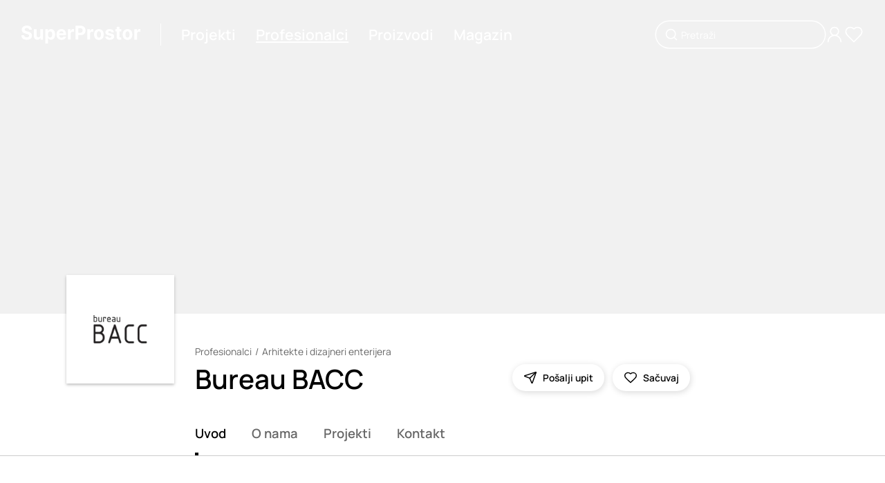

--- FILE ---
content_type: text/html; charset=utf-8
request_url: https://www.superprostor.com/profesionalci/bureau-bacc/uvod
body_size: 13679
content:
<!DOCTYPE html><html lang="sr" data-critters-container><head>
    <title>Bureau BACC | Arhitektonski biro, Beograd</title>
    <meta charset="utf-8">
    <meta name="title" content="Bureau BACC | Arhitektonski biro, Beograd">
    <meta name="robots" content="all">
    <meta name="twitter:title" content="Bureau BACC | Arhitektonski biro, Beograd">
    <meta name="twitter:image:alt" content="Bureau BACC | Arhitektonski biro, Beograd">
    <meta property="og:title" content="Bureau BACC | Arhitektonski biro, Beograd">
    <meta property="og:image:alt" content="Bureau BACC | Arhitektonski biro, Beograd">
    <meta name="description" content="Bureau BACC je arhitektonski biro koji se bavi arhitekturom, dizajnom enterijera, upravljanjem projektima i opremanjem svih vrsta objekata i prostora.">
    <meta name="twitter:description" content="Bureau BACC je arhitektonski biro koji se bavi arhitekturom, dizajnom enterijera, upravljanjem projektima i opremanjem svih vrsta objekata i prostora.">
    <meta property="og:description" content="Bureau BACC je arhitektonski biro koji se bavi arhitekturom, dizajnom enterijera, upravljanjem projektima i opremanjem svih vrsta objekata i prostora.">
    <meta name="twitter:url" content="https://www.superprostor.com/profesionalci/bureau-bacc">
    <meta property="og:url" content="https://www.superprostor.com/profesionalci/bureau-bacc">
    <meta property="og:image" content="https://img.superprostor.com/profesionalci/72/naslovna/velika/bureau_bacc_rpewy89d2989e47b59.jpeg">
    <meta name="twitter:image" content="https://img.superprostor.com/profesionalci/72/naslovna/velika/bureau_bacc_rpewy89d2989e47b59.jpeg">
    <meta itemprop="name" content="Bureau BACC | Arhitektonski biro, Beograd">
    <meta property="og:site_name" content="SuperProstor">
    <meta name="viewport" content="width=device-width, initial-scale=1">
    <link rel="icon" type="image/x-icon" href="favicon.ico">
    <link rel="canonical" href="https://www.superprostor.com/profesionalci/bureau-bacc" id="canonicalUrlRel">
    <link rel="preconnect" href="https://fonts.googleapis.com">
    <link rel="preconnect" href="https://fonts.gstatic.com" crossorigin>
    <style>@font-face{font-family:'Manrope';font-style:normal;font-weight:200 800;font-display:swap;src:url(https://fonts.gstatic.com/s/manrope/v20/xn7gYHE41ni1AdIRggqxSuXd.woff2) format('woff2');unicode-range:U+0460-052F, U+1C80-1C8A, U+20B4, U+2DE0-2DFF, U+A640-A69F, U+FE2E-FE2F;}@font-face{font-family:'Manrope';font-style:normal;font-weight:200 800;font-display:swap;src:url(https://fonts.gstatic.com/s/manrope/v20/xn7gYHE41ni1AdIRggOxSuXd.woff2) format('woff2');unicode-range:U+0301, U+0400-045F, U+0490-0491, U+04B0-04B1, U+2116;}@font-face{font-family:'Manrope';font-style:normal;font-weight:200 800;font-display:swap;src:url(https://fonts.gstatic.com/s/manrope/v20/xn7gYHE41ni1AdIRggSxSuXd.woff2) format('woff2');unicode-range:U+0370-0377, U+037A-037F, U+0384-038A, U+038C, U+038E-03A1, U+03A3-03FF;}@font-face{font-family:'Manrope';font-style:normal;font-weight:200 800;font-display:swap;src:url(https://fonts.gstatic.com/s/manrope/v20/xn7gYHE41ni1AdIRggixSuXd.woff2) format('woff2');unicode-range:U+0102-0103, U+0110-0111, U+0128-0129, U+0168-0169, U+01A0-01A1, U+01AF-01B0, U+0300-0301, U+0303-0304, U+0308-0309, U+0323, U+0329, U+1EA0-1EF9, U+20AB;}@font-face{font-family:'Manrope';font-style:normal;font-weight:200 800;font-display:swap;src:url(https://fonts.gstatic.com/s/manrope/v20/xn7gYHE41ni1AdIRggmxSuXd.woff2) format('woff2');unicode-range:U+0100-02BA, U+02BD-02C5, U+02C7-02CC, U+02CE-02D7, U+02DD-02FF, U+0304, U+0308, U+0329, U+1D00-1DBF, U+1E00-1E9F, U+1EF2-1EFF, U+2020, U+20A0-20AB, U+20AD-20C0, U+2113, U+2C60-2C7F, U+A720-A7FF;}@font-face{font-family:'Manrope';font-style:normal;font-weight:200 800;font-display:swap;src:url(https://fonts.gstatic.com/s/manrope/v20/xn7gYHE41ni1AdIRggexSg.woff2) format('woff2');unicode-range:U+0000-00FF, U+0131, U+0152-0153, U+02BB-02BC, U+02C6, U+02DA, U+02DC, U+0304, U+0308, U+0329, U+2000-206F, U+20AC, U+2122, U+2191, U+2193, U+2212, U+2215, U+FEFF, U+FFFD;}</style>
    <base href="/">
  <style>@charset "UTF-8";html,body{margin:0;padding:0;border:0;vertical-align:baseline}html{-webkit-text-size-adjust:100%;-ms-text-size-adjust:100%}html{color:#222}html,body{margin:0;padding:0;width:100%;height:100%}body{min-width:320px}body{font-family:Manrope,Arial,sans-serif;font-optical-sizing:auto;font-weight:400;--break-max:1600;--break-xl:1440;--break-l:1224;--break-m:1024;--break-s:768;--break-xs:576;--break-min:320}body::-webkit-scrollbar{background-color:#f1f1f1;width:10px}body::-webkit-scrollbar-track{background-color:#f1f1f1}body::-webkit-scrollbar-track:hover{background-color:#f1f1f1}body::-webkit-scrollbar-thumb{background-color:#999;border-radius:16px;border:3px solid #f1f1f1}body::-webkit-scrollbar-thumb:hover{background-color:#999;border:3px solid #f1f1f1}body::-webkit-scrollbar-button{display:none}</style><style>@charset "UTF-8";html,body,div,span,p,a,img,form,label,article,aside,footer,header,nav,section,h3{margin:0;padding:0;border:0;vertical-align:baseline}article,aside,footer,header,nav,section{display:block}html{-webkit-text-size-adjust:100%;-ms-text-size-adjust:100%}a:focus{outline:thin dotted}a:active,a:hover{outline:0}img{border:0;-ms-interpolation-mode:bicubic}form{margin:0}button,input{margin:0;vertical-align:baseline;vertical-align:middle}button{background-color:transparent}button,input{line-height:normal}button{text-transform:none;border:none}button{-webkit-appearance:button;cursor:pointer;overflow:visible}button::-moz-focus-inner,input::-moz-focus-inner{border:0;padding:0}html,button,input{color:#222}img{vertical-align:middle}html,body{margin:0;padding:0;width:100%;height:100%}h1,h3,button{margin:0;padding:0}ul{list-style-type:none;padding:0;margin:0}input,button{appearance:none}a{text-decoration:none}a:focus{outline:none}body{min-width:320px}._animate{transition:all .2s ease-in-out}@media (hover: hover) and (pointer: fine){._animate-opacity:hover:not(.disabled){opacity:.7}}@media (hover: hover) and (pointer: fine){._animate-scale:hover:not(.disabled){transform:scale(1.05)}}@media (hover: hover) and (pointer: fine){._animate-scale-sm:hover:not(.disabled){transform:scale(1.02)}}body{font-family:Manrope,Arial,sans-serif;font-optical-sizing:auto;font-weight:400;--break-max: 1600;--break-xl: 1440;--break-l: 1224;--break-m: 1024;--break-s: 768;--break-xs: 576;--break-min: 320}body::-webkit-scrollbar{background-color:#f1f1f1;width:10px}body::-webkit-scrollbar-track{background-color:#f1f1f1}body::-webkit-scrollbar-track:hover{background-color:#f1f1f1}body::-webkit-scrollbar-thumb{background-color:#999;border-radius:16px;border:3px solid #f1f1f1}body::-webkit-scrollbar-thumb:hover{background-color:#999;border:3px solid #f1f1f1}body::-webkit-scrollbar-button{display:none}.hide{display:none}._ml--4{margin-left:4px}._mr--4{margin-right:4px}._btn{height:40px;padding:0 32px;border-radius:50em;background:#000;font-family:Manrope,Arial,sans-serif;font-optical-sizing:auto;font-weight:700;color:#fff;font-size:clamp(.875rem,.2314814815vw + .7916666667rem,1rem);white-space:nowrap;display:inline-flex;align-items:center;cursor:pointer;position:relative;transition:all .2s ease-in-out}@media (hover: hover) and (pointer: fine){._btn:hover:not(.disabled){opacity:.7}}._btn:disabled{cursor:not-allowed;opacity:.7;pointer-events:none}._btn-circle{display:flex;justify-content:center;align-items:center;height:clamp(36px,1.3888888889vw + 28px,48px);width:clamp(36px,1.3888888889vw + 28px,48px);border-radius:50%;background:#fff;box-shadow:1px 2px 10px #00000026;position:relative;cursor:pointer;color:#000}._btn-circle .icon{display:inline-block}._btn-circle--40{height:clamp(36px,.462962963vw + 33.3333333333px,40px);width:clamp(36px,.462962963vw + 33.3333333333px,40px)}._btn-circle--40 .icon{width:clamp(18px,.2314814815vw + 16.6666666667px,20px);height:clamp(18px,.2314814815vw + 16.6666666667px,20px)}._btn-circle--wide{width:auto;border-radius:24px;padding:0 16px}._btn-circle--wide .label{white-space:nowrap;margin-left:8px}@media (hover: none){._btn-circle--card-action{background:#ffffff80;transform:scale(.9)}}._btn-circle:disabled{cursor:default;opacity:.7;pointer-events:none}._btn-icon{display:flex;align-items:center;color:#000}._t{font-family:Manrope,Arial,sans-serif;font-optical-sizing:auto;font-weight:400;font-size:clamp(17px,.1157407407vw + 16.3333333333px,18px);text-decoration-thickness:clamp(1.3px,.0231481481vw + 1.1666666667px,1.5px);text-underline-offset:2px;-webkit-font-smoothing:antialiased;-moz-osx-font-smoothing:grayscale;color:#000}._t--200{font-size:clamp(13px,.1157407407vw + 12.3333333333px,14px);text-decoration-thickness:clamp(1px,.0231481481vw + .8666666667px,1.2px)}._t--300{font-size:clamp(14px,.2314814815vw + 12.6666666667px,16px);text-decoration-thickness:clamp(.5px,.1157407407vw + -.1666666667px,1.5px);text-underline-offset:clamp(1.5px,.0578703704vw + 1.1666666667px,2px)}._t--400{font-size:clamp(16px,.2314814815vw + 14.6666666667px,18px);line-height:clamp(18px,.2314814815vw + 16.6666666667px,20px);text-decoration-thickness:clamp(1.3px,.0231481481vw + 1.1666666667px,1.5px);text-underline-offset:clamp(2px,0vw + 2px,2px)}._t--500{font-size:clamp(16px,.3472222222vw + 14px,19px);line-height:clamp(1.125rem,3.3vw,1.4rem);text-decoration-thickness:clamp(1.5px,3vw,1.7px);text-underline-offset:clamp(1px,3vw,2px)}._t--600{font-size:clamp(17px,.5787037037vw + 13.6666666667px,22px);line-height:clamp(1.1rem,3.3vw,1.9rem);text-decoration-thickness:2px;text-underline-offset:clamp(0px,.2vw,2px)}._t--620{font-size:clamp(18px,.462962963vw + 15.3333333333px,22px);line-height:clamp(1.1rem,3.3vw,1.9rem);text-decoration-thickness:2px;text-underline-offset:clamp(0px,.2vw,2px)}._t--700{font-size:clamp(22px,1.1574074074vw + 15.3333333333px,32px);text-decoration-thickness:clamp(1.5px,3vw,2px);text-underline-offset:clamp(1px,.6vw,3px)}._t--800{font-size:clamp(24px,2.0833333333vw + 12px,42px);line-height:clamp(28px,2.3148148148vw + 14.6666666667px,48px);text-decoration-thickness:clamp(2px,3vw,3px);text-underline-offset:clamp(1px,3vw,3px)}._t--medium{font-family:Manrope,Arial,sans-serif;font-optical-sizing:auto;font-weight:500}._t--semi-bold{font-family:Manrope,Arial,sans-serif;font-optical-sizing:auto;font-weight:600}._t--bold{font-family:Manrope,Arial,sans-serif;font-optical-sizing:auto;font-weight:700}._t--paragraph{font-size:clamp(16px,.2314814815vw + 14.6666666667px,18px);line-height:1.6}._t--paragraph:first-line{line-height:normal}._t--paragraph>*{margin-bottom:16px}._t--paragraph>*:last-child{margin-bottom:0!important}._t--paragraph>*:first-child{margin-top:0!important}._t--paragraph>*:first-line{line-height:normal}._t--sec{color:#666;text-decoration-color:#666}._t--link-p{cursor:pointer;text-decoration-line:underline;text-decoration-style:solid;text-decoration-color:transparent;opacity:1}._t--link-p--active{text-decoration-color:#000}@media (hover: hover) and (pointer: fine){._t--link-p:hover:not(.disabled){opacity:.7}}._t--link{cursor:pointer;text-decoration-line:underline;text-decoration-style:solid;text-decoration-color:transparent;transition:all .2s ease}@media (hover: hover) and (pointer: fine){._t--link:hover{text-decoration-color:initial}}._sr-only{clip:rect(0 0 0 0);clip-path:inset(50%);height:1px;overflow:hidden;position:absolute;white-space:nowrap;width:1px}._icon,._icon .icon-svg{display:flex;align-items:center;justify-content:center}._icon .icon-svg svg{width:100%;height:100%}._icon .size-xl{width:32px;height:32px}._icon .size-lg{width:28px;height:28px}._icon .size-md{width:24px;height:24px}._icon .size-sm{width:20px;height:20px}._icon .w-full{height:auto;width:100%}._block__content{width:100%}._block--background-color--grey{background-color:#ddd}._block--inner-padding{padding:clamp(32px,1.8518518519vw + 21.3333333333px,48px) 0}._block--top-padding--s{margin-top:clamp(32px,1.8518518519vw + 21.3333333333px,48px)}._block--top-padding--m{margin-top:clamp(48px,2.7777777778vw + 32px,72px)}._block--top-padding--l{margin-top:clamp(56px,6.4814814815vw + 18.6666666667px,112px)}._block--size--s,._block--size--m{max-width:1600px;margin-left:auto;margin-right:auto;padding-left:clamp(24px,10.1851851852vw + -34.6666666667px,112px);padding-right:clamp(24px,10.1851851852vw + -34.6666666667px,112px)}._block--size--l{padding-left:clamp(24px,.9259259259vw + 18.6666666667px,32px);padding-right:clamp(24px,.9259259259vw + 18.6666666667px,32px)}._block--size--xl{padding-left:0;padding-right:0;max-width:100%}._block--border-position--bottom{border-bottom:1px solid #cccccc}._block--content-inner{padding:0 clamp(24px,10.1851851852vw + -34.6666666667px,112px)}._block--content-inner ._block__content{max-width:1600px;margin:0 auto;padding-top:clamp(48px,2.7777777778vw + 32px,72px);padding-bottom:clamp(48px,2.7777777778vw + 32px,72px)}._section__header{margin-bottom:clamp(24px,2.7777777778vw + 8px,48px)}._section__header:empty{margin-bottom:0}._section__footer{margin-top:clamp(24px,3vw,48px)}._section__footer:empty{margin-top:0}._header__top{margin-bottom:clamp(5px,.5787037037vw + 1.6666666667px,10px)}._header__top:empty{margin-bottom:0}._header__main{display:flex;justify-content:space-between}._header__content{margin-right:30px}._header__info{margin-top:8px}._header__info:empty{margin-top:0}._header__title{display:inline-block}@media only screen and (max-width: 767px){._header__main{display:flex;justify-content:flex-start;flex-direction:column}._header__right:has(*){margin-top:24px}}._breadcrumb{display:flex;align-items:center;flex-wrap:wrap}._breadcrumb__item{display:inline-block}._breadcrumb__devide{display:inline;border:none;margin:0 5px}._breadcrumb__devide:before{content:"/"}._cover{background:#f1f1f1;position:relative;height:clamp(250px,28.9351851852vw + 83.3333333333px,500px)}._cover .placeholder{padding-bottom:calc(56.25% + 100px)}@media only screen and (max-width: 767px){._cover .placeholder{padding-bottom:calc(56.25% + 80px)}}._cover__content{pointer-events:none}._cover__image{position:absolute;inset:0}._tabs{display:flex;max-width:100%;overflow-x:auto;position:relative;scroll-behavior:smooth}._tabs::-webkit-scrollbar{width:0;height:0}._tabs::-webkit-scrollbar-track{background-color:transparent}._tabs::-webkit-scrollbar-thumb{border:0px solid transparent}._tabs ::-webkit-scrollbar-thumb:hover{border:0px solid transparent}._tabs .active-line{width:0;height:4px;position:absolute;background:#000;bottom:0;left:0;width:5px;transition:all .2s}._tabs .tab-item{flex-shrink:0;display:inline-block;padding-bottom:20px;margin-right:clamp(24px,1.8518518519vw + 13.3333333333px,40px);position:relative}._tabs .tab-item:last-of-type{margin-right:0}._tabs .tab-item__link{cursor:pointer}._tabs .tab-item--active .tab-item__link{color:#000}._image{background:#f1f1f1;position:relative}._image__box{position:absolute;inset:0;display:flex;justify-content:center;align-items:center}._image__loading{position:absolute;inset:0;background-color:#f1f1f1;z-index:1}._image .picture{width:100%;height:100%}._image .img{width:100%;height:100%;object-fit:contain}._image--mode-bland .img{mix-blend-mode:multiply}._image--ratio-1X1{padding-bottom:100%}._image--ratio-cover{width:100%;height:100%;object-fit:cover}._image--ratio-cover .img{object-fit:cover}._actions{display:flex}._actions>*{margin:0 6px}._actions>*:first-child{margin-left:0}._actions>*:last-child{margin-right:0}._more{display:flex;justify-content:center}._toastr{position:fixed;right:0;left:0;bottom:0;z-index:2000}._toastr .toasts{position:absolute;bottom:24px;left:50%;transform:translate(-50%);width:420px}@media only screen and (max-width: 767px){._toastr .toasts{width:380px}}@media only screen and (max-width: 767px){._toastr .toasts{width:320px}}._search-input .box{position:relative}._search-input .input{width:calc(100% - 72px);box-shadow:0 0 0 1.5px #000;border:none;padding:0 36px;font-family:Manrope,Arial,sans-serif;font-optical-sizing:auto;font-weight:400;font-size:clamp(13px,.1157407407vw + 12.3333333333px,14px);color:#000;border-radius:24px;transition:all .2s ease-in-out;height:38px}._search-input .input::placeholder{color:#666}._search-input .input:focus::placeholder{color:transparent}._search-input .input-icon{position:absolute;height:20px;left:12px;top:50%;transform:translateY(-50%)}._search-input--mode-2{color:#fff}._search-input--mode-2 .input{box-shadow:0 0 0 1.5px #fff;color:#fff;background:transparent}._search-input--mode-2 .input::placeholder{color:#fff}._search-input--mode-2 .input:focus{color:#fff;border-color:#fff;background:#0003}._f{position:relative;transition:all .4s ease-out}._f .input{width:calc(100% - 48px);border:1px solid #c4c4c4;padding:0 24px;font-family:Manrope,Arial,sans-serif;font-optical-sizing:auto;font-weight:400;font-size:clamp(13px,.1157407407vw + 12.3333333333px,14px);color:#000;border-radius:24px;transition:all .2s ease-in-out;height:46px}._f .input:focus{border-color:#333}._f .input:read-only{opacity:.7}._f .msg{margin-top:4px;font-family:Manrope,Arial,sans-serif;font-optical-sizing:auto;font-weight:400;color:red;font-size:11px;padding-left:16px}._f .msg:empty{margin-top:0}._f--h-40 .input{height:38px}._f--no-shadow .input{box-shadow:none}._f--conf .box{display:flex}._f--conf .input{margin-right:24px}._card__header:has(*){margin:clamp(12px,.462962963vw + 9.3333333333px,16px) 0}._card__actions{position:absolute;z-index:1;right:8px;top:8px;opacity:0;transition:all .4s ease}@media (hover: none){._card__actions{opacity:1}}._card__main{position:relative;overflow:hidden;cursor:pointer;transition:all .2s ease-in-out}@media (hover: hover) and (pointer: fine){._card__main:hover:not(.disabled){opacity:.7}}._card__main .image{opacity:1;transition:opacity .4s ease-in-out}._card__main:hover ._card__actions{opacity:1;transform:scale(1)}@media only screen and (max-width: 1023px){._card__main:hover .image{opacity:1}}._card__title,._card__subtitle{width:100%}._card__title--wraped,._card__subtitle--wraped{white-space:nowrap;overflow:hidden;text-overflow:ellipsis}._grid{display:grid;gap:30px;grid-template-columns:repeat(12,1fr)}@media only screen and (max-width: 767px){._grid{gap:20px}}._grid-6{grid-template-columns:repeat(6,1fr);width:100%}@media only screen and (max-width: 1023px){._grid-m-12{grid-template-columns:repeat(12,1fr)}}._grid--without-row-gap{grid-row-gap:0!important}._col-1{grid-column:span 1;width:100%}._col-2{grid-column:span 2;width:100%}._col-3{grid-column:span 3;width:100%}._col-5{grid-column:span 5;width:100%}._col-6{grid-column:span 6;width:100%}._col-8{grid-column:span 8;width:100%}._col-8-c{grid-column-start:3;grid-column-end:11;width:100%}._col-12{grid-column:span 12;width:100%}@media only screen and (max-width: 1439px){._col-xl-2{grid-column:span 2;width:100%}}@media only screen and (max-width: 1439px){._col-xl-10{grid-column:span 10;width:100%}}@media only screen and (max-width: 1223px){._col-l-0{display:none}}@media only screen and (max-width: 1223px){._col-l-3{grid-column:span 3;width:100%}}@media only screen and (max-width: 1223px){._col-l-12{grid-column:span 12;width:100%}}@media only screen and (max-width: 1223px){._col-l-12-c{grid-column-start:1;grid-column-end:13;width:100%}}@media only screen and (max-width: 1023px){._col-m-3{grid-column:span 3;width:100%}}@media only screen and (max-width: 1023px){._col-m-4{grid-column:span 4;width:100%}}@media only screen and (max-width: 1023px){._col-m-12{grid-column:span 12;width:100%}}@media only screen and (max-width: 1023px){._col-m-none{display:none}}@media only screen and (max-width: 767px){._col-s-4{grid-column:span 4;width:100%}}@media only screen and (max-width: 767px){._col-s-6{grid-column:span 6;width:100%}}@media only screen and (max-width: 575px){._col-xs-12{grid-column:span 12;width:100%}}.layout{margin:auto;max-width:1600}.layout__main{min-height:80vh;padding-bottom:clamp(56px,6.4814814815vw + 18.6666666667px,112px)}.layout .header{position:relative;height:100px}.layout .header__box{position:absolute;z-index:100;left:0;right:0;padding:0 clamp(24px,.9259259259vw + 18.6666666667px,32px);height:100px}.layout .header__content{position:relative;width:100%;height:100%;display:flex;justify-content:space-between;align-items:center}.layout .header__left{display:flex;align-items:center}.layout .header .line{display:inline-block;height:32px;border-right:1px solid #c4c4c4;margin-left:clamp(16px,1.8518518519vw + 5.3333333333px,32px);margin-right:clamp(8px,.9259259259vw + 2.6666666667px,16px)}.layout .header__navigation{display:flex;align-items:center;justify-content:center}.layout .header__navigation .nav{margin:0 clamp(8px,.9259259259vw + 2.6666666667px,16px)}.layout .header__navigation-side{display:flex;align-items:center;gap:12px}.layout .header__navigation-side .nav-main--M{display:none}.layout .header .logo{display:inline-block;width:clamp(140px,4.6296296296vw + 113.3333333333px,180px)}.layout .header--mode-2{height:0px}.layout .header--mode-2 .header__navigation .nav{color:#fff}.layout .header--mode-2 .header__navigation ._t--link-p--active{text-decoration-color:#fff}.layout .header--mode-2 .header__navigation-side .nav-main,.layout .header--mode-2 .header__navigation-side .nav{color:#fff}.layout .header--mode-2 .logo *{fill:#fff}.layout .header--mode-2 .line{border-right:1px solid #ffffff}@media only screen and (max-width: 1023px){.layout .header__content{justify-content:space-between}.layout .header__navigation,.layout .header__search{display:none}.layout .header .nav-main--M{display:inline-block}.layout .header .line{display:none}}@media only screen and (max-width: 767px){.layout .header,.layout .header__box{height:80px}.layout .header--mode-2{height:0px}}.layout .footer .subscribe__title{margin-bottom:clamp(24px,2.7777777778vw + 8px,48px)}.layout .footer .subscribe__label{display:block;margin-bottom:16px}.layout .footer .subscribe__box{height:72px}.layout .footer .social__item{margin-right:16px}.layout .footer .social__list{display:flex}.layout .footer .menu__title{margin-bottom:clamp(24px,2.7777777778vw + 8px,48px)}.layout .footer .menu .link{display:block;margin-bottom:8px}.layout .footer .menu .link:last-of-type{margin-bottom:0}.layout .footer .copyright{margin-top:clamp(24px,2.7777777778vw + 8px,48px)}.layout .footer .markets{margin-top:clamp(16px,.9259259259vw + 10.6666666667px,24px)}.layout .footer .markets .market-item{display:inline-flex}@media only screen and (max-width: 1023px){.layout .footer .social,.layout .footer .footer__right{margin-bottom:48px}.layout .footer .copyright{margin-top:0}}@media only screen and (max-width: 1023px) and (max-width: 575px){.layout .footer .menu{margin-bottom:48px}.layout .footer .menu:last-of-type{margin-bottom:0}}.profile__img-box{height:100%;position:relative}.profile__img{box-shadow:0 2px 4px #00000040;position:absolute;bottom:16px;left:0;right:0}@media only screen and (max-width: 1223px){.profile .profile__img-box{margin-top:-110px}.profile .profile__img{position:relative}}@media only screen and (max-width: 1023px){.profile .profile__img-box{margin-top:-80px}}@media only screen and (max-width: 575px){.profile .profile__img-box{margin-top:-50px}}.professional-activities{top:32px}.professional-activities .activity{margin-bottom:10px}.professional-activities .activity:last-of-type{margin-bottom:0}.newsletter-form{max-width:490px}
</style><link rel="stylesheet" href="styles.37b9b7c2ab2577a4.css" media="print" onload="this.media='all'"><noscript><link rel="stylesheet" href="styles.37b9b7c2ab2577a4.css" media="all"></noscript><style ng-app-id="serverApp">._animate[_ngcontent-serverApp-c2259179371]{transition:all .2s ease-in-out}@media (hover: hover) and (pointer: fine){._animate-opacity[_ngcontent-serverApp-c2259179371]:hover:not(.disabled){opacity:.7}}@media (hover: hover) and (pointer: fine){._animate-opacity-sm[_ngcontent-serverApp-c2259179371]:hover:not(.disabled){opacity:.6}}@media (hover: hover) and (pointer: fine){._animate-opacity-md[_ngcontent-serverApp-c2259179371]:hover:not(.disabled){opacity:.7}}@media (hover: hover) and (pointer: fine){._animate-opacity-lg[_ngcontent-serverApp-c2259179371]:hover:not(.disabled){opacity:.9}}@media (hover: hover) and (pointer: fine){._animate-scale[_ngcontent-serverApp-c2259179371]:hover:not(.disabled){transform:scale(1.05)}}@media (hover: hover) and (pointer: fine){._animate-scale-sm[_ngcontent-serverApp-c2259179371]:hover:not(.disabled){transform:scale(1.02)}}@media (hover: hover) and (pointer: fine){._animate-scale-md[_ngcontent-serverApp-c2259179371]:hover:not(.disabled){transform:scale(1.05)}}@media (hover: hover) and (pointer: fine){._animate-scale-lg[_ngcontent-serverApp-c2259179371]:hover:not(.disabled){transform:scale(1.1)}}@media (hover: hover) and (pointer: fine){._animate-move-up[_ngcontent-serverApp-c2259179371]:hover:not(.disabled){transform:translateY(-3px)}}@media (hover: hover) and (pointer: fine){._animate-move-up-sm[_ngcontent-serverApp-c2259179371]:hover:not(.disabled){transform:translateY(-2px)}}@media (hover: hover) and (pointer: fine){._animate-move-up-md[_ngcontent-serverApp-c2259179371]:hover:not(.disabled){transform:translateY(-3px)}}@media (hover: hover) and (pointer: fine){._animate-move-up-lg[_ngcontent-serverApp-c2259179371]:hover:not(.disabled){transform:translateY(-5px)}}._animate-speed-slow[_ngcontent-serverApp-c2259179371]{transition-duration:.8s}._animate-speed-fast[_ngcontent-serverApp-c2259179371]{transition-duration:.1s}.language-switcher-wrapper[_ngcontent-serverApp-c2259179371]{position:fixed;right:0;bottom:0;transform:translateY(calc(100% - 46px));transition:all .2s ease-in-out}.language-switcher-wrapper.active[_ngcontent-serverApp-c2259179371]{transform:translateY(0)}.toggler[_ngcontent-serverApp-c2259179371]{border:1px solid #000000;background:#fff;width:46px;height:46px;border-top-left-radius:6px;border-top-right-radius:6px;border-bottom-color:#fff;display:flex;align-items:center;justify-content:center;cursor:pointer;transition:all .2s ease-in-out}@media (hover: hover) and (pointer: fine){.toggler[_ngcontent-serverApp-c2259179371]:hover:not(.disabled){opacity:.7}}.options[_ngcontent-serverApp-c2259179371]{border:1px solid #000000;border-bottom-color:#fff;background:#fff}.options[_ngcontent-serverApp-c2259179371]   li[_ngcontent-serverApp-c2259179371]{padding:4px 8px;cursor:pointer;transition:all .2s ease-in-out}@media (hover: hover) and (pointer: fine){.options[_ngcontent-serverApp-c2259179371]   li[_ngcontent-serverApp-c2259179371]:hover:not(.disabled){opacity:.7}}</style><meta itemprop="description" content="Bureau BACC je arhitektonski biro koji se bavi arhitekturom, dizajnom enterijera, upravljanjem projektima i opremanjem svih vrsta objekata i prostora."></head>
  <body style="font-family: 'Manrope', 'Segoe UI', Arial, sans-serif"><!--nghm-->
    <app-root ng-version="17.3.12" ngh="28" ng-server-context="ssr"><router-outlet></router-outlet><app-layout class="ng-star-inserted" ngh="20"><section class="layout"><div class="layout__header"><app-layout-header class="ng-tns-c275829589-1 ng-star-inserted" ngh="2"><header class="header ng-tns-c275829589-1 header--mode-2"><div class="header__box ng-tns-c275829589-1"><div class="header__content ng-tns-c275829589-1"><div class="header__left ng-tns-c275829589-1"><a routerlink="/" class="logo _animate _animate-opacity ng-tns-c275829589-1" href="/"><s-icon name="logo" class="ng-tns-c275829589-1" ngh="0"><div class="_icon"><span aria-hidden="true" role="img" class="icon-svg size-md w-full"><svg xmlns="http://www.w3.org/2000/svg" viewBox="0 0 194.12 28.25" fill="currentColor"><defs><style>.a0f06324-0d0e-4a5b-9fd5-d26c441d3f41{fill:#010101;}</style></defs><path class="a0f06324-0d0e-4a5b-9fd5-d26c441d3f41" d="M216.34,418a7.8,7.8,0,0,0-2.06-1.31,14.12,14.12,0,0,0-2.62-.86l-2-.46a12,12,0,0,1-1.35-.39,5.93,5.93,0,0,1-1.1-.54,2.5,2.5,0,0,1-.76-.76,1.72,1.72,0,0,1-.24-1,2.08,2.08,0,0,1,.4-1.26,2.7,2.7,0,0,1,1.19-.86,5.12,5.12,0,0,1,1.91-.32,4.37,4.37,0,0,1,2.63.71,2.72,2.72,0,0,1,1.1,2h4.42a6.12,6.12,0,0,0-1-3.43A6.77,6.77,0,0,0,214,407.2a10.15,10.15,0,0,0-4.24-.83,10.48,10.48,0,0,0-4.26.83,7.17,7.17,0,0,0-3,2.32,5.75,5.75,0,0,0-1.06,3.46,4.9,4.9,0,0,0,1.59,3.84,9.83,9.83,0,0,0,4.36,2.1l2.38.6a12.27,12.27,0,0,1,2,.64,3.4,3.4,0,0,1,1.26.85,1.84,1.84,0,0,1,.43,1.24,2.17,2.17,0,0,1-.48,1.39,3.11,3.11,0,0,1-1.35.95,5.46,5.46,0,0,1-2,.34,6.06,6.06,0,0,1-2.15-.36,3.5,3.5,0,0,1-1.5-1.1,3.34,3.34,0,0,1-.63-1.83h-4.46a7.22,7.22,0,0,0,1.14,3.95,6.74,6.74,0,0,0,3,2.4,12,12,0,0,0,4.6.81,11.72,11.72,0,0,0,4.55-.8,6.56,6.56,0,0,0,2.9-2.27,6.09,6.09,0,0,0,1-3.47,5.94,5.94,0,0,0-.5-2.42A5.41,5.41,0,0,0,216.34,418Z" transform="translate(-200.94 -406.37)"/><path class="a0f06324-0d0e-4a5b-9fd5-d26c441d3f41" d="M231.71,421.52a3.45,3.45,0,0,1-.44,1.85,3,3,0,0,1-1.15,1.13,3.35,3.35,0,0,1-1.53.37,2.65,2.65,0,0,1-2.06-.84,3.34,3.34,0,0,1-.78-2.29v-9.61h-4.53v10.42a7.29,7.29,0,0,0,.7,3.29,5.2,5.2,0,0,0,2,2.12,5.57,5.57,0,0,0,2.89.74,5.45,5.45,0,0,0,3.12-.87,4.81,4.81,0,0,0,1.84-2.31h.17v3h4.36V412.13h-4.54Z" transform="translate(-200.94 -406.37)"/><path class="a0f06324-0d0e-4a5b-9fd5-d26c441d3f41" d="M252.51,412.85a6.2,6.2,0,0,0-3.3-.94,5.09,5.09,0,0,0-2.3.47,4.6,4.6,0,0,0-1.49,1.15,6.08,6.08,0,0,0-.87,1.34h-.2v-2.74h-4.47v22.5h4.54v-8.76h.13a5.87,5.87,0,0,0,.9,1.35,4.64,4.64,0,0,0,1.5,1.1,5.28,5.28,0,0,0,2.25.44,6.16,6.16,0,0,0,3.37-1A6.62,6.62,0,0,0,255,425a12.46,12.46,0,0,0,0-9.3A6.45,6.45,0,0,0,252.51,412.85Zm-1.71,10a3.83,3.83,0,0,1-1.16,1.71,3,3,0,0,1-1.88.6,2.92,2.92,0,0,1-1.86-.59,3.81,3.81,0,0,1-1.17-1.7,8.07,8.07,0,0,1,0-5.08,3.66,3.66,0,0,1,1.16-1.66,3.25,3.25,0,0,1,3.76,0,3.74,3.74,0,0,1,1.16,1.69,8.14,8.14,0,0,1,0,5Z" transform="translate(-200.94 -406.37)"/><path class="a0f06324-0d0e-4a5b-9fd5-d26c441d3f41" d="M271.6,414a6.58,6.58,0,0,0-2.45-1.54,8.46,8.46,0,0,0-3-.53,8,8,0,0,0-4.2,1.07,7.33,7.33,0,0,0-2.76,3,9.61,9.61,0,0,0-1,4.43,9.72,9.72,0,0,0,1,4.49,7.14,7.14,0,0,0,2.79,2.92,8.8,8.8,0,0,0,4.35,1,9.6,9.6,0,0,0,3.57-.62,6.48,6.48,0,0,0,2.53-1.75,5.68,5.68,0,0,0,1.31-2.64l-4.19-.27a2.89,2.89,0,0,1-.68,1,2.93,2.93,0,0,1-1.08.64,4.36,4.36,0,0,1-1.39.21,3.89,3.89,0,0,1-2-.48,3.32,3.32,0,0,1-1.29-1.36,4.71,4.71,0,0,1-.44-2.1h11.14v-1.25a10.11,10.11,0,0,0-.59-3.64A7,7,0,0,0,271.6,414Zm-8.89,4.68a3.48,3.48,0,0,1,.43-1.61,3.43,3.43,0,0,1,1.24-1.27,3.47,3.47,0,0,1,1.83-.48,3.41,3.41,0,0,1,1.74.44,3,3,0,0,1,1.18,1.18,3.4,3.4,0,0,1,.43,1.74Z" transform="translate(-200.94 -406.37)"/><path class="a0f06324-0d0e-4a5b-9fd5-d26c441d3f41" d="M285.29,411.89a4,4,0,0,0-2.43.79,4.27,4.27,0,0,0-1.5,2.3h-.17v-2.85h-4.4v16.36h4.54v-9.26a3.45,3.45,0,0,1,.45-1.77,3.19,3.19,0,0,1,1.23-1.19,3.68,3.68,0,0,1,1.79-.44,8,8,0,0,1,1,.08,5.28,5.28,0,0,1,.88.17v-4a5.44,5.44,0,0,0-.69-.12C285.77,411.91,285.52,411.89,285.29,411.89Z" transform="translate(-200.94 -406.37)"/><path class="a0f06324-0d0e-4a5b-9fd5-d26c441d3f41" d="M302,407.62a8.76,8.76,0,0,0-4.23-.95h-8.61v21.82h4.62v-7.07h3.87a9.12,9.12,0,0,0,4.29-.93,6.46,6.46,0,0,0,2.71-2.59,7.63,7.63,0,0,0,.94-3.83,7.74,7.74,0,0,0-.93-3.84A6.5,6.5,0,0,0,302,407.62Zm-1.6,8.35a3,3,0,0,1-1.3,1.29,4.56,4.56,0,0,1-2.19.46h-3.13v-7.28h3.11a4.8,4.8,0,0,1,2.21.46,2.91,2.91,0,0,1,1.3,1.27,4,4,0,0,1,.44,1.9A4,4,0,0,1,300.39,416Z" transform="translate(-200.94 -406.37)"/><path class="a0f06324-0d0e-4a5b-9fd5-d26c441d3f41" d="M317,411.89a4,4,0,0,0-2.43.79,4.27,4.27,0,0,0-1.5,2.3h-.17v-2.85h-4.4v16.36H313v-9.26a3.45,3.45,0,0,1,.45-1.77,3.13,3.13,0,0,1,1.23-1.19,3.68,3.68,0,0,1,1.79-.44,8,8,0,0,1,1,.08,5.28,5.28,0,0,1,.88.17v-4a5.44,5.44,0,0,0-.69-.12C317.47,411.91,317.22,411.89,317,411.89Z" transform="translate(-200.94 -406.37)"/><path class="a0f06324-0d0e-4a5b-9fd5-d26c441d3f41" d="M331.68,413a9.12,9.12,0,0,0-8.57,0,7.12,7.12,0,0,0-2.79,3,10.48,10.48,0,0,0,0,8.85,7.18,7.18,0,0,0,2.79,3,9.19,9.19,0,0,0,8.57,0,7.12,7.12,0,0,0,2.79-3,10.48,10.48,0,0,0,0-8.85A7.06,7.06,0,0,0,331.68,413Zm-1.23,9.91a4,4,0,0,1-1.14,1.76,2.83,2.83,0,0,1-1.89.64,2.91,2.91,0,0,1-1.92-.64,4,4,0,0,1-1.16-1.76,8.75,8.75,0,0,1,0-5.1A4,4,0,0,1,325.5,416a2.86,2.86,0,0,1,1.92-.65,2.78,2.78,0,0,1,1.89.65,4,4,0,0,1,1.14,1.76,8.53,8.53,0,0,1,0,5.1Z" transform="translate(-200.94 -406.37)"/><path class="a0f06324-0d0e-4a5b-9fd5-d26c441d3f41" d="M347.66,419l-3-.6a3.67,3.67,0,0,1-1.61-.65,1.27,1.27,0,0,1-.47-1,1.31,1.31,0,0,1,.73-1.17,3.29,3.29,0,0,1,1.78-.45,3.13,3.13,0,0,1,1.35.27,2.52,2.52,0,0,1,.93.69,2.13,2.13,0,0,1,.45,1l4.16-.26a5.1,5.1,0,0,0-2.09-3.57,8.1,8.1,0,0,0-4.88-1.31,10,10,0,0,0-3.66.62,5.43,5.43,0,0,0-2.42,1.76,4.39,4.39,0,0,0-.85,2.72,4.09,4.09,0,0,0,1.16,3,6.77,6.77,0,0,0,3.57,1.66l2.83.57a3.73,3.73,0,0,1,1.58.62,1.26,1.26,0,0,1,.52,1,1.42,1.42,0,0,1-.75,1.2,3.49,3.49,0,0,1-1.91.46,3.6,3.6,0,0,1-2-.51,2.3,2.3,0,0,1-1-1.52l-4.46.24a5.28,5.28,0,0,0,2.25,3.71,8.85,8.85,0,0,0,5.17,1.35,9.83,9.83,0,0,0,3.77-.67,6.17,6.17,0,0,0,2.57-1.9,4.41,4.41,0,0,0,.95-2.82,3.73,3.73,0,0,0-1.17-2.86A7.33,7.33,0,0,0,347.66,419Z" transform="translate(-200.94 -406.37)"/><path class="a0f06324-0d0e-4a5b-9fd5-d26c441d3f41" d="M363.05,425a4.72,4.72,0,0,1-.64.05,2.21,2.21,0,0,1-.81-.14,1,1,0,0,1-.53-.48,2,2,0,0,1-.2-1v-7.92H364v-3.41h-3.08v-3.92h-4.53v3.92H354.1v3.41h2.24v8.52a4.68,4.68,0,0,0,.67,2.66,4.07,4.07,0,0,0,1.9,1.56,6.88,6.88,0,0,0,2.88.43,7.51,7.51,0,0,0,1.5-.18q.61-.13,1-.24l-.71-3.38Z" transform="translate(-200.94 -406.37)"/><path class="a0f06324-0d0e-4a5b-9fd5-d26c441d3f41" d="M378.41,413a9.14,9.14,0,0,0-8.58,0,7.16,7.16,0,0,0-2.78,3,10.48,10.48,0,0,0,0,8.85,7.22,7.22,0,0,0,2.78,3,9.21,9.21,0,0,0,8.58,0,7.12,7.12,0,0,0,2.79-3,10.48,10.48,0,0,0,0-8.85A7.06,7.06,0,0,0,378.41,413Zm-1.24,9.91a3.86,3.86,0,0,1-1.14,1.76,2.78,2.78,0,0,1-1.88.64,2.91,2.91,0,0,1-1.92-.64,4,4,0,0,1-1.16-1.76,8.75,8.75,0,0,1,0-5.1,4,4,0,0,1,1.16-1.76,2.86,2.86,0,0,1,1.92-.65A2.74,2.74,0,0,1,376,416a3.86,3.86,0,0,1,1.14,1.76,8.33,8.33,0,0,1,0,5.1Z" transform="translate(-200.94 -406.37)"/><path class="a0f06324-0d0e-4a5b-9fd5-d26c441d3f41" d="M394.37,411.93c-.26,0-.51,0-.74,0a4,4,0,0,0-2.43.79,4.27,4.27,0,0,0-1.5,2.3h-.17v-2.85h-4.4v16.36h4.54v-9.26a3.45,3.45,0,0,1,.45-1.77,3.19,3.19,0,0,1,1.23-1.19,3.68,3.68,0,0,1,1.79-.44,8,8,0,0,1,1,.08,5.28,5.28,0,0,1,.88.17v-4A5.44,5.44,0,0,0,394.37,411.93Z" transform="translate(-200.94 -406.37)"/></svg></span></div></s-icon></a><span class="line ng-tns-c275829589-1"></span><nav class="header__navigation ng-tns-c275829589-1"><a routerlinkactive="_t--link-p--active" class="nav _t _t--600 _t--semi-bold _t--link-p _animate _animate-opacity ng-tns-c275829589-1" href="/projekti">Projekti</a><a routerlinkactive="_t--link-p--active" class="nav _t _t--600 _t--semi-bold _t--link-p _animate _animate-opacity ng-tns-c275829589-1 _t--link-p--active" href="/profesionalci">Profesionalci</a><a routerlinkactive="_t--link-p--active" class="nav _t _t--600 _t--semi-bold _t--link-p _animate _animate-opacity ng-tns-c275829589-1" href="/proizvodi">Proizvodi</a><a routerlinkactive="_t--link-p--active" class="nav _t _t--600 _t--semi-bold _t--link-p _animate _animate-opacity ng-tns-c275829589-1 ng-star-inserted" href="/magazin">Magazin</a><!----></nav></div><div class="header__right ng-tns-c275829589-1"><nav class="header__navigation-side ng-tns-c275829589-1"><div class="header__search ng-tns-c275829589-1"><s-search-input class="ng-tns-c275829589-1" ngh="1"><div class="_search-input _search-input--mode-2"><form novalidate class="form ng-untouched ng-pristine ng-valid ng-star-inserted"><div class="box"><input type="text" formcontrolname="searchKeyword" class="input ng-untouched ng-pristine ng-valid" placeholder="Pretraži" value><div class="input-icon"><span class="icon"><s-icon name="search" ngh="0"><div class="_icon"><span aria-hidden="true" role="img" class="icon-svg size-sm"><svg xmlns="http://www.w3.org/2000/svg" viewBox="0 0 24 24" fill="none" stroke="currentColor" stroke-width="2" stroke-linecap="round" stroke-linejoin="round" class="lucide lucide-search"><circle cx="11" cy="11" r="8"/><path d="m21 21-4.3-4.3"/></svg></span></div></s-icon></span></div><!----></div></form><!----></div></s-search-input></div><button dtooltip class="_btn-icon _btn-icon--24 nav nav--btn _animate _animate-opacity ng-tns-c275829589-1 ng-star-inserted"><span class="icon ng-tns-c275829589-1"><s-icon name="user" class="ng-tns-c275829589-1" ngh="0"><div class="_icon"><span aria-hidden="true" role="img" class="icon-svg size-lg"><svg xmlns="http://www.w3.org/2000/svg" viewBox="0 0 24 24" fill="none" stroke="currentColor" stroke-width="1.5" stroke-linecap="round" stroke-linejoin="round" class="lucide lucide-user-round"><circle cx="12" cy="8" r="5"/><path d="M20 21a8 8 0 0 0-16 0"/></svg></span></div></s-icon></span></button><a dtooltip class="_btn-icon _btn-icon--24 nav nav--btn _animate _animate-opacity ng-tns-c275829589-1 ng-star-inserted" href="/kolekcije/uvod"><span class="icon ng-tns-c275829589-1"><s-icon name="save" class="ng-tns-c275829589-1" ngh="0"><div class="_icon"><span aria-hidden="true" role="img" class="icon-svg size-lg"><svg xmlns="http://www.w3.org/2000/svg" viewBox="0 0 24 24" fill="none" stroke="currentColor" stroke-width="1.5" stroke-linecap="round" stroke-linejoin="round" class="lucide lucide-heart"><path d="M19 14c1.49-1.46 3-3.21 3-5.5A5.5 5.5 0 0 0 16.5 3c-1.76 0-3 .5-4.5 2-1.5-1.5-2.74-2-4.5-2A5.5 5.5 0 0 0 2 8.5c0 2.3 1.5 4.05 3 5.5l7 7Z"/></svg></span></div></s-icon></span></a><!----><!----><!----><button class="_btn-icon _btn-icon--24 nav nav-main nav-main--M _animate _animate-opacity ng-tns-c275829589-1"><s-icon name="hamburger" class="ng-tns-c275829589-1" ngh="0"><div class="_icon"><span aria-hidden="true" role="img" class="icon-svg size-lg"><svg xmlns="http://www.w3.org/2000/svg" viewBox="0 0 24 24" fill="none" stroke="currentColor" stroke-width="1.5" stroke-linecap="round" stroke-linejoin="round"> <circle cx="7" cy="10" r="5"/> <line x1="14" y1="5" x2="22" y2="5"/> <line x1="17" y1="12" x2="22" y2="12"/> <line x1="19" y1="20" x2="22" y2="20"/> <line x1="10.4142" y1="14" x2="16" y2="19.5858"/> </svg></span></div></s-icon></button></nav></div></div></div></header><!----></app-layout-header></div><main class="layout__main"><router-outlet></router-outlet><app-professional class="ng-star-inserted" ngh="17"><s-seo class="ng-star-inserted" ngh="0"></s-seo><!----><!----><!----><s-block size="xl" class="ng-star-inserted" ngh="0"><div class="_block--size--xl"><div class="_block__content"><s-cover class="ng-tns-c1444900956-2 ng-star-inserted" ngh="4"><section class="_cover ng-tns-c1444900956-2"><!----><div class="_cover__content ng-tns-c1444900956-2"><s-block size="s" class="ng-tns-c1444900956-2" ngh="0"><div class="_block--size--s _grid"><div class="_block__content _col-8-c _col-l-12-c"><div class="placeholder"></div></div></div></s-block></div><div class="_cover__image ng-tns-c1444900956-2"><s-image class="ng-tns-c1444900956-2" ngh="3"><div class="_image _image--ratio-cover"><div class="_image__loading ng-star-inserted"><span aria-hidden="true" class="_sr-only">Loading</span></div><!----><div class="_image__box"><picture class="picture"><source srcset="https://img.superprostor.com/profesionalci/72/naslovna/mala/bureau_bacc_rpewy89d2989e47b59.webp 1x" media="(max-width: 576px)" class="ng-star-inserted"><!----><source srcset="https://img.superprostor.com/profesionalci/72/naslovna/mala/bureau_bacc_rpewy89d2989e47b59.jpeg 1x" media="(max-width: 576px)" class="ng-star-inserted"><!----><source srcset="https://img.superprostor.com/profesionalci/72/naslovna/velika/bureau_bacc_rpewy89d2989e47b59.webp 1x" class="ng-star-inserted"><!----><source srcset="https://img.superprostor.com/profesionalci/72/naslovna/velika/bureau_bacc_rpewy89d2989e47b59.jpeg 1x" class="ng-star-inserted"><!----><!----><!----><!----><img class="img" src="https://img.superprostor.com/profesionalci/72/naslovna/velika/bureau_bacc_rpewy89d2989e47b59.jpeg" loading="eager" alt="Bureau BACC"></picture></div></div></s-image></div></section></s-cover></div></div></s-block><s-block size="m" toppadding="s" class="ng-star-inserted" ngh="0"><div class="_block--top-padding--s _block--size--m"><div class="_block__content"><div class="_grid profile"><div class="_col _col-2 _col-l-3 _col-m-3 _col-s-4"><div class="profile__img-box"><div class="profile__img"><s-image ngh="3"><div class="_image _image--ratio-1X1"><div class="_image__loading ng-star-inserted"><span aria-hidden="true" class="_sr-only">Loading</span></div><!----><div class="_image__box"><picture class="picture"><source srcset="https://img.superprostor.com/profesionalci/72/logo/mala/bureau_bacc_rpewy84b5a807355d7.webp 1x" media="(max-width: 768px)" class="ng-star-inserted"><!----><source srcset="https://img.superprostor.com/profesionalci/72/logo/mala/bureau_bacc_rpewy84b5a807355d7.jpeg 1x" media="(max-width: 768px)" class="ng-star-inserted"><!----><source srcset="https://img.superprostor.com/profesionalci/72/logo/srednja/bureau_bacc_rpewy84b5a807355d7.webp 1x" class="ng-star-inserted"><!----><source srcset="https://img.superprostor.com/profesionalci/72/logo/srednja/bureau_bacc_rpewy84b5a807355d7.jpeg 1x" class="ng-star-inserted"><!----><!----><!----><!----><img class="img" src="https://img.superprostor.com/profesionalci/72/logo/srednja/bureau_bacc_rpewy84b5a807355d7.jpeg" loading="eager" alt="Bureau BACC"></picture></div></div></s-image></div></div></div><div class="_col _col-8 _col-l-12"><s-header ngh="5"><section class="_header"><div class="_header__top"><s-breadcrumb top ngh="6"><div class="_breadcrumb ng-star-inserted"><a class="_t _t--200 _t--sec _t--link _breadcrumb__item ng-star-inserted" href="/profesionalci/kategorije">Profesionalci</a><hr class="_t _t--200 _t--sec _breadcrumb__devide ng-star-inserted"><!----><!----><a class="_t _t--200 _t--sec _t--link _breadcrumb__item ng-star-inserted" href="/profesionalci/kategorije/arhitektura-i-dizajn">Arhitekte i dizajneri enterijera</a><!----><!----><!----></div><!----></s-breadcrumb></div><div class="_header__main"><div class="_header__content"><div class="_header__title-box"><h1 class="_t _t--semi-bold _header__title _t--800 ng-star-inserted"> Bureau BACC <!----></h1><!----></div><div class="_header__info"><!----><!----></div></div><div class="_header__right"><s-actions right ngh="0"><section class="_actions"><s-action ngh="7"><!----><!----><!----><!----><!----><!----><!----><!----><!----><!----><!----><!----><!----><!----><!----><!----><a dtooltip class="_btn-circle action _animate _btn-circle--40 _btn-circle--wide _animate-opacity ng-star-inserted"><span class="icon"><s-icon ngh="0"><div class="_icon"><span aria-hidden="true" role="img" class="icon-svg size-md w-full"><svg xmlns="http://www.w3.org/2000/svg" viewBox="0 0 24 24" fill="none" stroke="currentColor" stroke-width="1.8" stroke-linecap="round" stroke-linejoin="round" class="lucide lucide-send"><path d="M14.536 21.686a.5.5 0 0 0 .937-.024l6.5-19a.496.496 0 0 0-.635-.635l-19 6.5a.5.5 0 0 0-.024.937l7.93 3.18a2 2 0 0 1 1.112 1.11z"/><path d="m21.854 2.147-10.94 10.939"/></svg></span></div></s-icon></span><span class="label _t _t--200 _t--semi-bold ng-star-inserted">Pošalji upit</span><!----><!----></a><!----><!----><!----><!----><!----><!----><!----><!----><!----><!----><!----><!----><!----><!----><!----></s-action><s-collection-add-item-button actions id="72" ngh="0"><s-action ngh="8"><a dtooltip class="_btn-circle action _animate _btn-circle--transparent-small-screen _btn-circle--40 _btn-circle--wide _animate-opacity _btn-circle--card-action ng-star-inserted"><span class="icon"><s-icon ngh="0"><div class="_icon"><span aria-hidden="true" role="img" class="icon-svg size-md w-full"><svg xmlns="http://www.w3.org/2000/svg" viewBox="0 0 24 24" fill="none" stroke="currentColor" stroke-width="1.8" stroke-linecap="round" stroke-linejoin="round" class="lucide lucide-heart"><path d="M19 14c1.49-1.46 3-3.21 3-5.5A5.5 5.5 0 0 0 16.5 3c-1.76 0-3 .5-4.5 2-1.5-1.5-2.74-2-4.5-2A5.5 5.5 0 0 0 2 8.5c0 2.3 1.5 4.05 3 5.5l7 7Z"/></svg></span></div></s-icon></span><span class="label _t _t--200 _t--semi-bold ng-star-inserted">Sačuvaj</span><!----><!----></a><!----><!----><!----><!----><!----><!----><!----><!----><!----><!----><!----><!----><!----><!----><!----><!----><!----><!----><!----><!----><!----><!----><!----><!----><!----><!----><!----><!----><!----><!----><!----></s-action></s-collection-add-item-button></section></s-actions></div></div></section></s-header></div></div></div></div></s-block><s-block size="s" toppadding="s" borderposition="bottom" id="vrh" class="ng-star-inserted" ngh="0"><div class="_block--top-padding--s _block--size--s _block--border-position--bottom _grid"><div class="_block__content _col-8-c _col-l-12-c"><s-tabs ngh="9"><ul id="tabs" class="_tabs"><li class="tab-item tab-item--active ng-star-inserted" id="uvod"><a class="_t _t--500 _t--sec _t--semi-bold tab-item__link" href="/profesionalci/bureau-bacc/uvod#"> Uvod <!----></a></li><li class="tab-item ng-star-inserted" id="o-nama"><a class="_t _t--500 _t--sec _t--semi-bold tab-item__link" href="/profesionalci/bureau-bacc/o-nama#"> O nama <!----></a></li><li class="tab-item ng-star-inserted" id="projekti"><a class="_t _t--500 _t--sec _t--semi-bold tab-item__link" href="/profesionalci/bureau-bacc/projekti#"> Projekti <!----></a></li><li class="tab-item ng-star-inserted" id="kontakt"><a class="_t _t--500 _t--sec _t--semi-bold tab-item__link" href="/profesionalci/bureau-bacc/kontakt#"> Kontakt <!----></a></li><!----><div class="active-line"></div></ul></s-tabs></div></div></s-block><router-outlet class="ng-star-inserted"></router-outlet><app-professional-introduction class="ng-star-inserted" ngh="16"><s-block size="m" toppadding="m" class="ng-star-inserted" ngh="0"><div class="_block--top-padding--m _block--size--m"><div class="_block__content"><s-container _nghost-serverapp-c3046256744 ngh="0"><section _ngcontent-serverapp-c3046256744 class="_container _grid"><aside _ngcontent-serverapp-c3046256744 class="_container__aside _col-2 _col-l-0 _col-xl-2"><s-container-responsive _nghost-serverapp-c2924732796 ngh="10"><ul class="professional-activities ng-star-inserted"><li class="activity _t _t--200 _t--sec ng-star-inserted"> Arhitektura </li><li class="activity _t _t--200 _t--sec ng-star-inserted"> Dizajn enterijera </li><li class="activity _t _t--200 _t--sec ng-star-inserted"> Upravljanje projektima </li><li class="activity _t _t--200 _t--sec ng-star-inserted"> Opremanje </li><!----></ul><!----><!----></s-container-responsive><!----></aside><main _ngcontent-serverapp-c3046256744 class="__container__main _col-8 _col-l-12 _col-xl-10"><s-smart-paragraph _nghost-serverapp-c540207246 ngh="11"><div _ngcontent-serverapp-c540207246 class="_paragraph"><!----><div _ngcontent-serverapp-c540207246 class="_paragraph_content _t _t--paragraph ng-star-inserted"><p>Bureau for Architecture, Construction &amp; Consulting je beogradski arhitektonski biro koji se bavi arhitekturom, dizajnom enterijera, upravljanjem projektima i opremanjem u zemlji i inostranstvu svih vrsta objekata i prostora.</p>
<p>Biro su 2020. godine osnovali arhitekte Mihailo Ivić i Goran Grgić.</p></div><!----></div></s-smart-paragraph><!----></main></section></s-container></div></div></s-block><!----><!----><s-block size="m" toppadding="l" class="ng-star-inserted" ngh="0"><div class="_block--top-padding--l _block--size--m"><div class="_block__content"><s-section ngh="12"><section class="_section"><header class="_section__header"><h3 class="_t _t--700 _t--semi-bold ng-star-inserted">Projekti</h3><!----></header><main class="_section__content"><div class="_grid"><div class="_col-3 _col-m-4 _col-s-6 ng-star-inserted"><s-card size="m" ngh="13"><article class="_card"><main class="_card__main"><div class="_card__actions"><s-collection-add-item-button actions ngh="0"><s-action ngh="14"><!----><!----><a dtooltip class="_btn-circle action _animate _btn-circle--transparent-small-screen _btn-circle--40 _animate-scale _btn-circle--card-action ng-star-inserted"><span class="icon"><s-icon ngh="0"><div class="_icon"><span aria-hidden="true" role="img" class="icon-svg size-md w-full"><svg xmlns="http://www.w3.org/2000/svg" viewBox="0 0 24 24" fill="none" stroke="currentColor" stroke-width="1.8" stroke-linecap="round" stroke-linejoin="round" class="lucide lucide-heart"><path d="M19 14c1.49-1.46 3-3.21 3-5.5A5.5 5.5 0 0 0 16.5 3c-1.76 0-3 .5-4.5 2-1.5-1.5-2.74-2-4.5-2A5.5 5.5 0 0 0 2 8.5c0 2.3 1.5 4.05 3 5.5l7 7Z"/></svg></span></div></s-icon></span><!----><!----></a><!----><!----><!----><!----><!----><!----><!----><!----><!----><!----><!----><!----><!----><!----><!----><!----><!----><!----><!----><!----><!----><!----><!----><!----><!----><!----><!----><!----><!----></s-action></s-collection-add-item-button></div><a class="image ng-star-inserted" href="/projekti/termovent-hq-skyline"><s-image ngh="3"><div class="_image _image--ratio-1X1 _image--mode-bland"><div class="_image__loading ng-star-inserted"><span aria-hidden="true" class="_sr-only">Loading</span></div><!----><div class="_image__box"><picture class="picture"><source srcset="https://img.superprostor.com/projekti/173/naslovna/izdvojena/mala/termovent_hq_skyline_rpezry01fab28f3c1f.webp 1x" media="(max-width: 768px)" class="ng-star-inserted"><!----><source srcset="https://img.superprostor.com/projekti/173/naslovna/izdvojena/mala/termovent_hq_skyline_rpezry01fab28f3c1f.jpeg 1x" media="(max-width: 768px)" class="ng-star-inserted"><!----><source srcset="https://img.superprostor.com/projekti/173/naslovna/izdvojena/srednja/termovent_hq_skyline_rpezry01fab28f3c1f.webp 1x" class="ng-star-inserted"><!----><source srcset="https://img.superprostor.com/projekti/173/naslovna/izdvojena/srednja/termovent_hq_skyline_rpezry01fab28f3c1f.jpeg 1x" class="ng-star-inserted"><!----><!----><!----><!----><img class="img" src="https://img.superprostor.com/projekti/173/naslovna/izdvojena/srednja/termovent_hq_skyline_rpezry01fab28f3c1f.jpeg" loading="auto" alt="Termovent HQ Skyline"></picture></div></div></s-image></a><!----><!----><!----><!----><!----><!----><!----></main><header class="_card__header"><h3 class="_card__title _card__title--wraped ng-star-inserted"><a class="_t _t--400 _t--semi-bold _card__title-text _t--link ng-star-inserted" href="/projekti/termovent-hq-skyline">Termovent HQ Skyline</a><!----><!----></h3><!----><p class="_card__subtitle _card__subtitle--wraped ng-star-inserted"><a class="_t _t--300 _card__subtitle-text _t--medium _t--sec _t--link" href="/profesionalci/bureau-bacc"> Bureau BACC </a></p><!----><!----></header></article></s-card></div><!----></div><!----></main><footer class="_section__footer"><div footer class="_more"><a class="_btn" href="/profesionalci/bureau-bacc/projekti#vrh">Vidi sve projekte</a></div></footer></section></s-section></div></div></s-block><!----><s-container-responsive _nghost-serverapp-c2924732796 class="ng-star-inserted" ngh="15"><!----></s-container-responsive><!----><!----><!----><!----><!----><!----></app-professional-introduction><!----><!----><!----><!----><!----><!----><!----><!----><!----></app-professional><!----></main><div class="layout__footer"><app-layout-footer ngh="19"><footer class="footer"><s-block size="l" backgroundcolor="grey" contentposition="inner" ngh="0"><div class="_block--background-color--grey _block--inner-padding _block--size--l _block--content-inner"><div class="_block__content"><div class="_grid _grid--without-row-gap"><div class="_col-5 _col-m-12"><section class="subscribe"><h3 class="_t _t--620 _t--semi-bold subscribe__title">Budi u toku</h3><main class="subscribe__main"><label class="subscribe__label _t"><span class="_t _t--400">Prijavi se na </span><a class="_t _t--semi-bold _t--link" href="/newsletter">newsletter</a><span>:</span></label><div class="subscribe__box"><app-newsletter-form ngh="18"><div class="newsletter-form"><form novalidate class="form ng-untouched ng-pristine ng-invalid ng-star-inserted"><div class="_f _f--h-40 _f--conf _f--no-shadow"><div class="box"><input type="text" formcontrolname="email" class="input ng-untouched ng-pristine ng-invalid" placeholder="Email adresa" value><button class="sign-btn _btn"> Prijavi se </button></div><div class="box"><s-recaptcha action="newsletter_submit" cssclass="_mt--8" _nghost-serverapp-c361419974 ngh="0"><div _ngcontent-serverapp-c361419974 class="hide"></div></s-recaptcha></div><div class="msg"><!----><!----><!----></div></div></form><!----></div></app-newsletter-form></div></main></section><section class="social"><div class="social__list"><a target="_blank" class="_btn-icon social__item _animate _animate-scale-sm" href="https://www.facebook.com/superprostor"><s-icon name="facebook" ngh="0"><div class="_icon"><span aria-hidden="true" role="img" class="icon-svg size-xl"><svg xmlns="http://www.w3.org/2000/svg" viewBox="0 0 39.42 39.18" fill="currentColor"><path d="M317.71,420.62a19.71,19.71,0,1,0-22.79,19.47V426.32h-5v-5.7h5v-4.34c0-4.94,2.94-7.67,7.44-7.67a30.81,30.81,0,0,1,4.42.38v4.86h-2.49c-2.45,0-3.21,1.51-3.21,3.07v3.7h5.47l-.88,5.7h-4.59v13.77A19.72,19.72,0,0,0,317.71,420.62Z" transform="translate(-278.29 -400.91)"/></svg></span></div></s-icon></a><a target="_blank" class="_btn-icon social__item _animate _animate-scale-sm" href="https://www.instagram.com/superprostor"><s-icon name="instagram" ngh="0"><div class="_icon"><span aria-hidden="true" role="img" class="icon-svg size-xl"><svg xmlns="http://www.w3.org/2000/svg" viewBox="0 0 39.39 39.41" fill="currentColor"><defs><style>.e49e8cc9-77c8-4431-bf94-243daad7b336{fill:#231f20;}</style></defs><path class="e49e8cc9-77c8-4431-bf94-243daad7b336" d="M298,404.34c5.27,0,5.89,0,8,.12a10.63,10.63,0,0,1,3.66.68,6,6,0,0,1,2.26,1.47,6.06,6.06,0,0,1,1.47,2.26,10.68,10.68,0,0,1,.68,3.66c.09,2.08.12,2.7.12,8s0,5.89-.12,8a10.74,10.74,0,0,1-.68,3.66,6.51,6.51,0,0,1-3.73,3.73,10.94,10.94,0,0,1-3.66.68c-2.08.09-2.7.11-8,.11s-5.89,0-8-.11a11,11,0,0,1-3.66-.68,6.18,6.18,0,0,1-2.26-1.47,6.06,6.06,0,0,1-1.47-2.26,11,11,0,0,1-.68-3.66c-.09-2.08-.11-2.7-.11-8s0-5.89.11-8a10.88,10.88,0,0,1,.68-3.66,6.51,6.51,0,0,1,3.73-3.73,10.74,10.74,0,0,1,3.66-.68C292.12,404.37,292.75,404.34,298,404.34Zm0-3.54c-5.35,0-6,0-8.12.11a14.24,14.24,0,0,0-4.78.92,10.16,10.16,0,0,0-5.78,5.76,14.57,14.57,0,0,0-.91,4.78c-.09,2.11-.12,2.78-.12,8.13s0,6,.12,8.13a14.52,14.52,0,0,0,.91,4.78,9.62,9.62,0,0,0,2.28,3.49,9.76,9.76,0,0,0,3.49,2.27,14.29,14.29,0,0,0,4.78.92c2.1.09,2.77.11,8.12.11s6,0,8.13-.11a14.24,14.24,0,0,0,4.78-.92,10.12,10.12,0,0,0,5.76-5.76,14.46,14.46,0,0,0,.91-4.78c.09-2.1.12-2.77.12-8.12s0-6-.12-8.12a14.52,14.52,0,0,0-.91-4.78,9.27,9.27,0,0,0-2.26-3.5,9.62,9.62,0,0,0-3.49-2.28,14.46,14.46,0,0,0-4.78-.91C304,400.82,303.36,400.8,298,400.8Z" transform="translate(-278.3 -400.8)"/><path class="e49e8cc9-77c8-4431-bf94-243daad7b336" d="M298,410.38a10.12,10.12,0,1,0,10.13,10.12A10.12,10.12,0,0,0,298,410.38Zm0,16.69a6.57,6.57,0,1,1,6.57-6.57A6.57,6.57,0,0,1,298,427.07Z" transform="translate(-278.3 -400.8)"/><path class="e49e8cc9-77c8-4431-bf94-243daad7b336" d="M310.9,410a2.37,2.37,0,1,1-2.36-2.36A2.37,2.37,0,0,1,310.9,410Z" transform="translate(-278.3 -400.8)"/></svg></span></div></s-icon></a><a target="_blank" class="_btn-icon social__item _animate _animate-scale-sm" href="https://www.linkedin.com/company/super-prostor"><s-icon name="linkedin" ngh="0"><div class="_icon"><span aria-hidden="true" role="img" class="icon-svg size-xl"><svg xmlns="http://www.w3.org/2000/svg" viewBox="0 0 39.42 39.42" fill="currentColor"><path d="M314.79,400.79H281.2a2.87,2.87,0,0,0-2.91,2.84v33.73a2.88,2.88,0,0,0,2.91,2.85h33.59a2.89,2.89,0,0,0,2.92-2.84V403.63A2.88,2.88,0,0,0,314.79,400.79ZM290,434.38h-5.86V415.57H290ZM287.06,413a3.39,3.39,0,1,1,3.39-3.39A3.38,3.38,0,0,1,287.06,413Zm24.82,21.38H306v-9.15c0-2.17,0-5-3-5s-3.51,2.37-3.51,4.83v9.3h-5.83V415.57h5.6v2.57h.08a6.14,6.14,0,0,1,5.53-3c5.92,0,7,3.89,7,9Z" transform="translate(-278.29 -400.79)"/></svg></span></div></s-icon></a></div></section></div><div class="_col-1 _col-m-none"><span aria-hidden="true" class="_sr-only"></span></div><div class="footer__right _col-6 _col-m-12 _grid _grid-6 _grid-m-12 _grid--without-row-gap"><section class="menu _col-2 _col-m-3 _col-xs-12"><h3 class="_t _t--620 _t--semi-bold menu__title">Pretraži</h3><div class="menu__links"><div class="link"><a class="_t _t--400 _t--link" href="/projekti">Projekti </a></div><div class="link"><a class="_t _t--400 _t--link" href="/profesionalci">Profesionalci</a></div><div class="link"><a class="_t _t--400 _t--link" href="/proizvodi">Proizvodi </a></div></div></section><section class="menu _col-2 _col-m-3 _col-xs-12"><h3 class="_t _t--620 _t--semi-bold menu__title">Pročitaj</h3><div class="menu__links"><div class="link"><a class="_t _t--400 _t--link" href="/newsletter">Newsletter </a></div><div class="link ng-star-inserted"><a class="_t _t--400 _t--link" href="/clanci">Članci </a></div><!----></div></section><section class="menu _col-2 _col-m-3 _col-xs-12"><h3 class="_t _t--semi-bold _t--620 menu__title">Info</h3><div class="menu__links"><div class="link"><a class="_t _t--400 _t--link" href="/o-nama">O nama </a></div><div class="link"><a class="_t _t--400 _t--link"> Kontakt </a></div></div></section></div><div class="footer__bottom _col-12"><p class="copyright"><span class="_t _t--200 copyright__label">Copyright 2026. Super Prostor.  </span><a class="_t _t--200 _t--bold _t--link copyright__link" href="/uslovi-koriscenja">Uslovi korišćenja </a></p><div class="markets"><div class="market-item ng-star-inserted"><a target="_blank" class="_t _t--200 _t--link _t--bold" href="https://www.superprostor.com"> Srbija </a><span class="_t _t--200 _ml--4 _mr--4 ng-star-inserted"> / </span><!----></div><div class="market-item ng-star-inserted"><a target="_blank" class="_t _t--200 _t--link _t--bold" href="https://www.superprostor.hr"> Hrvatska </a><!----></div><!----></div></div></div></div></div></s-block></footer></app-layout-footer></div></section></app-layout><!----><s-toastr ngh="21"><!----><!----></s-toastr><s-google-analytics ngh="0"></s-google-analytics><s-ahrefs-analytics ngh="0"></s-ahrefs-analytics><s-hotjar ngh="0"></s-hotjar><s-portal _nghost-serverapp-c946483513 ngh="22"><section class="_toastr ng-star-inserted"><div class="toasts"><!----></div></section><!----><!----><!----><!----><!----><!----><!----><!----></s-portal><s-auth ngh="23"><!----><!----></s-auth><s-collection-modals ngh="24"><!----></s-collection-modals><s-newsletter-prompt class="ng-tns-c2193335488-0" ngh="25"><!----></s-newsletter-prompt><s-on-page-navigations ngh="26"><!----><!----></s-on-page-navigations><s-language-switcher _nghost-serverapp-c2259179371 ngh="27"><!----></s-language-switcher></app-root>
  <script src="runtime.401c5508f7a6cea4.js" type="module"></script><script src="polyfills.e502b7a392708896.js" type="module"></script><script src="main.f5308415c23972e9.js" type="module"></script>

<script id="serverApp-state" type="application/json">{"__nghData__":[{},{"t":{"1":"t1"},"c":{"1":[{"i":"t1","r":1,"t":{"8":"t2"},"c":{"8":[]}}]}},{"t":{"20":"t0","25":"t3","26":"t4","28":"t5","32":"t6"},"c":{"20":[{"i":"t0","r":1}],"25":[{"i":"t4","r":2}],"26":[],"28":[],"32":[]}},{"t":{"1":"t16","4":"t17"},"c":{"1":[{"i":"t16","r":1}],"4":[{"i":"t17","r":10,"e":{"0":9},"t":{"1":"t18"},"c":{"1":[{"i":"t18","r":2,"e":{"0":1},"x":4}]}}]}},{"t":{"1":"t101"},"c":{"1":[]},"n":{"4":"3f3"}},{"n":{"6":"4f"},"t":{"7":"t20","9":"t22","10":"t25"},"c":{"7":[{"i":"t20","r":1,"t":{"2":"t21"},"c":{"2":[]}}],"9":[],"10":[]}},{"t":{"0":"t26"},"c":{"0":[{"i":"t26","r":1,"t":{"1":"t27"},"c":{"1":[{"i":"t27","r":4,"e":{"0":3},"t":{"3":"t28"},"c":{"3":[{"i":"t28","r":1}]}},{"i":"t27","r":3,"e":{"0":2},"t":{"3":"t28"},"c":{"3":[]}}]}}]}},{"t":{"0":"t29"},"c":{"0":[{"i":"t29","r":2,"e":{"0":1},"t":{"1":"t30"},"c":{"1":[]},"x":8},{"i":"t29","r":7,"e":{"0":6},"t":{"1":"t30"},"c":{"1":[{"i":"t30","r":5,"e":{"0":4},"t":{"1":"t31","2":"t34"},"c":{"1":[{"i":"t31","r":2,"e":{"0":1},"t":{"5":"t32","6":"t33"},"c":{"5":[{"i":"t32","r":1}],"6":[]}}],"2":[]}}]}},{"i":"t29","r":2,"e":{"0":1},"t":{"1":"t30"},"c":{"1":[]},"x":4}]}},{"t":{"0":"t29"},"c":{"0":[{"i":"t29","r":7,"e":{"0":6},"t":{"1":"t30"},"c":{"1":[{"i":"t30","r":5,"e":{"0":4},"t":{"1":"t31","2":"t34"},"c":{"1":[{"i":"t31","r":2,"e":{"0":1},"t":{"5":"t32","6":"t33"},"c":{"5":[{"i":"t32","r":1}],"6":[]}}],"2":[]}}]}},{"i":"t29","r":2,"e":{"0":1},"t":{"1":"t30"},"c":{"1":[]},"x":12}]}},{"t":{"2":"t102"},"c":{"2":[{"i":"t102","r":1,"t":{"4":"t103"},"c":{"4":[]},"x":4}]}},{"t":{"0":"t35"},"c":{"0":[{"i":"t35","r":2,"e":{"0":1}}]}},{"t":{"1":"t132","2":"t133"},"c":{"1":[],"2":[{"i":"t133","r":1}]}},{"t":{"2":"t45"},"c":{"2":[{"i":"t45","r":1}]}},{"t":{"4":"t47","5":"t50","6":"t51","7":"t52","9":"t53","10":"t56","11":"t57"},"c":{"4":[{"i":"t47","r":4,"e":{"0":3},"t":{"1":"t48","2":"t49"},"c":{"1":[{"i":"t48","r":1}],"2":[]}}],"5":[],"6":[],"7":[],"9":[{"i":"t53","r":1,"t":{"1":"t54","2":"t55"},"c":{"1":[{"i":"t54","r":1}],"2":[]}}],"10":[{"i":"t56","r":1}],"11":[]}},{"t":{"0":"t29"},"c":{"0":[{"i":"t29","r":2,"e":{"0":1},"t":{"1":"t30"},"c":{"1":[]}},{"i":"t29","r":7,"e":{"0":6},"t":{"1":"t30"},"c":{"1":[{"i":"t30","r":5,"e":{"0":4},"t":{"1":"t31","2":"t34"},"c":{"1":[{"i":"t31","r":2,"e":{"0":1},"t":{"5":"t32","6":"t33"},"c":{"5":[],"6":[]}}],"2":[]}}]}},{"i":"t29","r":2,"e":{"0":1},"t":{"1":"t30"},"c":{"1":[]},"x":11}]}},{"t":{"0":"t35"},"c":{"0":[]}},{"t":{"0":"t128","2":"t138"},"c":{"0":[{"i":"t128","r":10,"e":{"0":9},"t":{"1":"t129"},"c":{"1":[{"i":"t129","r":8,"e":{"0":7},"t":{"1":"t130","2":"t134","4":"t135","6":"t137"},"c":{"1":[{"i":"t130","r":1,"n":{"1":"0f3","2":"1f3","4":"3f","6":"1f2nf"},"e":{"2":1,"6":1},"t":{"5":"t131"},"c":{"5":[{"i":"t131","r":1,"x":4}]}}],"2":[],"4":[{"i":"t135","r":1,"n":{"1":"0f3","3":"1f2nf","6":"1f2n2f"},"e":{"3":1},"t":{"5":"t136"},"c":{"5":[{"i":"t136","r":1,"n":{"5":"1f4"}}]}}],"6":[{"i":"t137","r":1,"d":[1,2,4,5]}]}}]}}],"2":[]}},{"t":{"0":"t96"},"c":{"0":[{"i":"t96","r":17,"e":{"0":16},"t":{"1":"t97"},"c":{"1":[{"i":"t97","r":15,"e":{"0":14},"t":{"1":"t98","2":"t127"},"c":{"1":[{"i":"t98","r":12,"e":{"0":11},"t":{"1":"t99","34":"t126"},"c":{"1":[{"i":"t99","r":3,"e":{"0":2},"t":{"1":"t100"},"c":{"1":[{"i":"t100","r":1}]}}],"33":[{"i":"c119460114","r":1}],"34":[]},"n":{"3":"2f3","6":"5f3","14":"13f3","19":"13f2nfnf","20":"19f2","24":"22f3"}}],"2":[]}}]}}]}},{"t":{"1":"t66"},"c":{"1":[{"i":"t66","r":1,"t":{"12":"t67","13":"t68","14":"t69"},"c":{"12":[],"13":[],"14":[]}}]}},{"n":{"2":"1f3"},"t":{"65":"t70","90":"t71"},"c":{"65":[{"i":"t70","r":1}],"90":[{"i":"t71","r":1,"t":{"3":"t72"},"c":{"3":[{"i":"t72","r":1}]}},{"i":"t71","r":1,"t":{"3":"t72"},"c":{"3":[]}}]}},{"c":{"4":[{"i":"c3882767371","r":1}]}},{"c":{"0":[],"1":[]},"t":{"1":"t73"}},{"t":{"0":"t74"},"c":{"0":[{"i":"t74","r":8,"e":{"0":7},"t":{"1":"t75"},"c":{"1":[{"i":"t75","r":3,"e":{"0":2},"t":{"1":"t76"},"c":{"1":[{"i":"t73","r":1,"t":{"2":"t77"},"c":{"2":[]}}]}},{"i":"t75","r":3,"e":{"0":2},"t":{"1":"t76"},"c":{"1":[{"i":"t78","r":1,"t":{"0":"t79"},"c":{"0":[]}}]}}]}}]}},{"t":{"0":"t80","2":"t81"},"c":{"0":[],"2":[]}},{"t":{"0":"t82"},"c":{"0":[]}},{"t":{"0":"t83"},"c":{"0":[]}},{"c":{"0":[],"1":[]},"t":{"1":"t78"}},{"t":{"0":"t84"},"c":{"0":[]}},{"c":{"0":[{"i":"c1353790804","r":1}]}}],"apollo.state":{}}</script></body></html>